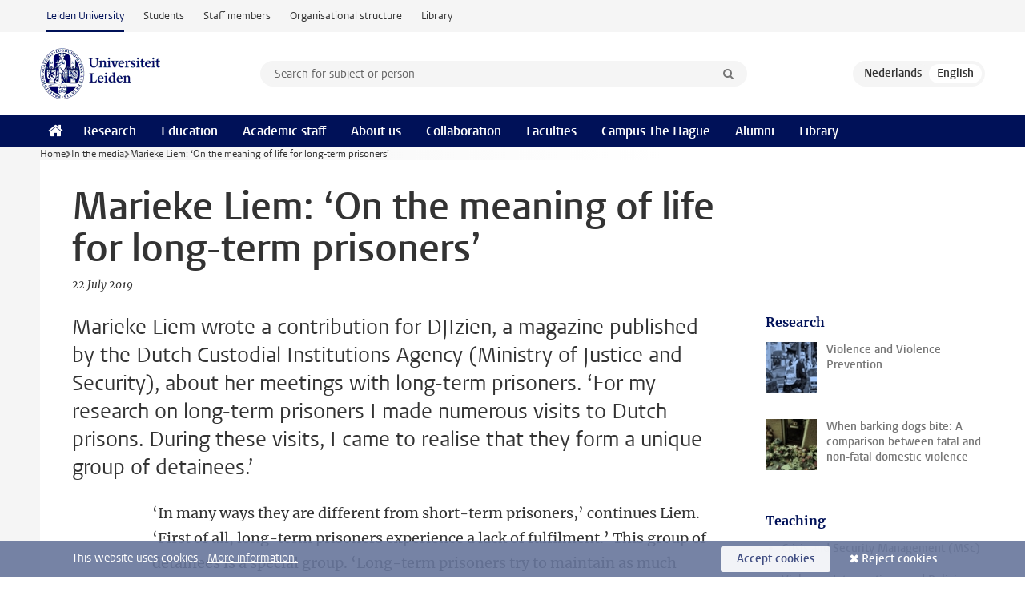

--- FILE ---
content_type: text/html;charset=UTF-8
request_url: https://www.universiteitleiden.nl/en/in-the-media/2019/07/marieke-liem-on-the-meaning-of-life-for-long-term-prisoners
body_size: 5951
content:
<!DOCTYPE html>
<html lang="en" data-version="1.217.00" >
<head>


















<!-- standard page html head -->

    <title>Marieke Liem: ‘On the meaning of life for long-term prisoners’ - Leiden University</title>
        <meta name="google-site-verification" content="o8KYuFAiSZi6QWW1wxqKFvT1WQwN-BxruU42si9YjXw"/>
        <meta name="google-site-verification" content="hRUxrqIARMinLW2dRXrPpmtLtymnOTsg0Pl3WjHWQ4w"/>

        <link rel="canonical" href="https://www.universiteitleiden.nl/en/in-the-media/2019/07/marieke-liem-on-the-meaning-of-life-for-long-term-prisoners"/>
<!-- icons -->
    <link rel="shortcut icon" href="/en/design-1.1/assets/icons/favicon.ico"/>
    <link rel="icon" type="image/png" sizes="32x32" href="/en/design-1.1/assets/icons/icon-32px.png"/>
    <link rel="icon" type="image/png" sizes="96x96" href="/en/design-1.1/assets/icons/icon-96px.png"/>
    <link rel="icon" type="image/png" sizes="195x195" href="/en/design-1.1/assets/icons/icon-195px.png"/>

    <link rel="apple-touch-icon" href="/en/design-1.1/assets/icons/icon-120px.png"/> <!-- iPhone retina -->
    <link rel="apple-touch-icon" sizes="180x180"
          href="/en/design-1.1/assets/icons/icon-180px.png"/> <!-- iPhone 6 plus -->
    <link rel="apple-touch-icon" sizes="152x152"
          href="/en/design-1.1/assets/icons/icon-152px.png"/> <!-- iPad retina -->
    <link rel="apple-touch-icon" sizes="167x167"
          href="/en/design-1.1/assets/icons/icon-167px.png"/> <!-- iPad pro -->

    <meta charset="utf-8"/>
    <meta name="viewport" content="width=device-width, initial-scale=1"/>
    <meta http-equiv="X-UA-Compatible" content="IE=edge"/>

            <meta name="keywords" content="murder,safety,the hague,violence"/>
            <meta name="description" content="Marieke Liem wrote a contribution for DJIzien, a magazine published by the Dutch Custodial Institutions Agency (Ministry of Justice and Security), about her meetings with long-term prisoners. ‘For my research on long-term prisoners I made numerous visits to Dutch prisons. During these visits, I came&hellip;"/>
            <meta name="organization" content="governance-and-global-affairs"/>
            <meta name="education" content="cyber-security,crisis-and-security-management-msc,security-studies-bsc"/>
            <meta name="doctype" content="news"/>
<meta name="application-name" content="search"
data-content-type="news"
data-content-category="news"
data-protected="false"
data-language="en"
data-last-modified-date="2019-08-26"
data-publication-date="2019-07-22"
data-organization="governance-and-global-affairs,centre-for-terrorism-and-counterterrorism,physical-violence-and-public-order"
data-faculties="governance-and-global-affairs"
data-uuid="b823d791-756b-46e2-b768-cbba104038be"
data-website="external-site"
data-keywords="murder,safety,the hague,violence"
data-context="governance-and-global-affairs,cyber-security,crisis-and-security-management-msc,security-studies-bsc"
/>    <!-- Bluesky -->
    <meta name="bluesky:card" content="summary_large_image">
    <meta name="bluesky:site" content="unileiden.bsky.social">
        <meta name="bluesky:title" content="Marieke Liem: ‘On the meaning of life for long-term prisoners’">
        <meta name="bluesky:description" content="Marieke Liem wrote a contribution for DJIzien, a magazine published by the Dutch Custodial Institutions Agency (Ministry of Justice and Security), about her meetings with long-term prisoners. ‘For my research on long-term prisoners I made numerous visits to Dutch prisons. During these visits, I came&hellip;">


        <meta name="bluesky:image" content="https://www.universiteitleiden.nl/binaries/content/gallery/ul2/portraits/campus-the-hague/unsorted/marieke-liem-web-2.jpg">
    <!-- Twitter/X -->
    <meta name="twitter:card" content="summary_large_image">
    <meta name="twitter:site" content="@UniLeiden">
        <meta name="twitter:title" content="Marieke Liem: ‘On the meaning of life for long-term prisoners’">
        <meta name="twitter:description" content="Marieke Liem wrote a contribution for DJIzien, a magazine published by the Dutch Custodial Institutions Agency (Ministry of Justice and Security), about her meetings with long-term prisoners. ‘For my research on long-term prisoners I made numerous visits to Dutch prisons. During these visits, I came&hellip;">


        <meta name="twitter:image" content="https://www.universiteitleiden.nl/binaries/content/gallery/ul2/portraits/campus-the-hague/unsorted/marieke-liem-web-2.jpg">
    <!-- Open Graph -->
        <meta property="og:title" content="Marieke Liem: ‘On the meaning of life for long-term prisoners’"/>
    <meta property="og:type" content="website"/>
        <meta property="og:description" content="Marieke Liem wrote a contribution for DJIzien, a magazine published by the Dutch Custodial Institutions Agency (Ministry of Justice and Security), about her meetings with long-term prisoners. ‘For my research on long-term prisoners I made numerous visits to Dutch prisons. During these visits, I came&hellip;"/>
        <meta property="og:site_name" content="Leiden University"/>
        <meta property="og:locale" content="en_US"/>

        <meta property="og:image" content="https://www.universiteitleiden.nl/binaries/content/gallery/ul2/portraits/campus-the-hague/unsorted/marieke-liem-web-2.jpg/marieke-liem-web-2.jpg/d600x315"/>

        <meta property="og:url" content="https://www.universiteitleiden.nl/en/in-the-media/2019/07/marieke-liem-on-the-meaning-of-life-for-long-term-prisoners"/>

<!-- Favicon and CSS -->

<link rel='shortcut icon' href="/en/design-1.1/assets/icons/favicon.ico"/>

    <link rel="stylesheet" href="/en/design-1.1/css/ul2external/screen.css?v=1.217.00"/>






<script>
var cookiesAccepted = 'false';
var internalTraffic = 'false';
</script>

<script>
window.dataLayer = window.dataLayer || [];
dataLayer.push({
event: 'Custom dimensions',
customDimensionData: {
faculty: 'Governance and Global Affairs',
facultyInstitute: 'Institute of Security and Global Affairs | Violence and Violence Prevention',
language: 'en',
pageType: 'news',
publicationDate: '2019-07-22',
cookiesAccepted: window.cookiesAccepted,
},
user: {
internalTraffic: window.internalTraffic,
}
});
</script>
<!-- Google Tag Manager -->
<script>(function (w, d, s, l, i) {
w[l] = w[l] || [];
w[l].push({
'gtm.start':
new Date().getTime(), event: 'gtm.js'
});
var f = d.getElementsByTagName(s)[0],
j = d.createElement(s), dl = l != 'dataLayer' ? '&l=' + l : '';
j.async = true;
j.src =
'https://www.googletagmanager.com/gtm.js?id=' + i + dl;
f.parentNode.insertBefore(j, f);
})(window, document, 'script', 'dataLayer', 'GTM-P7SF446');
</script>
<!-- End Google Tag Manager -->



<!-- this line enables the loading of asynchronous components (together with the headContributions at the bottom) -->
<!-- Header Scripts -->
</head>
<body class=" left--detail">
<!-- To enable JS-based styles: -->
<script> document.body.className += ' js'; </script>
<div class="skiplinks">
<a href="#content" class="skiplink">Skip to main content</a>
</div><div class="header-container"><div class="top-nav-section">
<nav class="top-nav wrapper js_mobile-fit-menu-items" data-show-text="show all" data-hide-text="hide" data-items-text="menu items">
<ul id="sites-menu">
<li>
<a class="active track-event"
href="/en"
data-event-category="external-site"
data-event-label="Topmenu external-site"
>Leiden University</a>
</li>
<li>
<a class=" track-event"
href="https://www.student.universiteitleiden.nl/en"
data-event-category="student-site"
data-event-label="Topmenu external-site"
>Students</a>
</li>
<li>
<a class=" track-event"
href="https://www.staff.universiteitleiden.nl/"
data-event-category="staffmember-site"
data-event-label="Topmenu external-site"
>Staff members</a>
</li>
<li>
<a class=" track-event"
href="https://www.organisatiegids.universiteitleiden.nl/en"
data-event-category="org-site"
data-event-label="Topmenu external-site"
>Organisational structure</a>
</li>
<li>
<a class=" track-event"
href="https://www.library.universiteitleiden.nl/"
data-event-category="library-site"
data-event-label="Topmenu external-site"
>Library</a>
</li>
</ul>
</nav>
</div>
<header id="header-main" class="wrapper clearfix">
<h1 class="logo">
<a href="/en">
<img width="151" height="64" src="/en/design-1.1/assets/images/zegel.png" alt="Universiteit Leiden"/>
</a>
</h1><!-- Standard page searchbox -->
<form id="search" method="get" action="searchresults-main">
<input type="hidden" name="website" value="external-site"/>
<fieldset>
<legend>Search for subject or person and select category</legend>
<label for="search-field">Searchterm</label>
<input id="search-field" type="search" name="q" data-suggest="https://www.universiteitleiden.nl/en/async/searchsuggestions"
data-wait="100" data-threshold="3"
value="" placeholder="Search for subject or person"/>
<ul class="options">
<li>
<a href="/en/search" data-hidden='' data-hint="Search for subject or person">
All categories </a>
</li>
<li>
<a href="/en/search" data-hidden='{"content-category":"staffmember"}' data-hint="Search for&nbsp;persons">
Persons
</a>
</li>
<li>
<a href="/en/search" data-hidden='{"content-category":"education"}' data-hint="Search for&nbsp;education">
Education
</a>
</li>
<li>
<a href="/en/search" data-hidden='{"content-category":"research"}' data-hint="Search for&nbsp;research">
Research
</a>
</li>
<li>
<a href="/en/search" data-hidden='{"content-category":"news"}' data-hint="Search for&nbsp;news">
News
</a>
</li>
<li>
<a href="/en/search" data-hidden='{"content-category":"event"}' data-hint="Search for&nbsp;events">
Events
</a>
</li>
<li>
<a href="/en/search" data-hidden='{"content-category":"dossier"}' data-hint="Search for&nbsp;dossiers">
Dossiers
</a>
</li>
<li>
<a href="/en/search" data-hidden='{"content-category":"location"}' data-hint="Search for&nbsp;locations">
Locations
</a>
</li>
<li>
<a href="/en/search" data-hidden='{"content-category":"course"}' data-hint="Search for&nbsp;courses">
Courses
</a>
</li>
<li>
<a href="/en/search" data-hidden='{"content-category":"vacancy"}' data-hint="Search for&nbsp;vacancies">
Vacancies
</a>
</li>
<li>
<a href="/en/search" data-hidden='{"content-category":"general"}' data-hint="Search for&nbsp;other">
Other
</a>
</li>
<li>
<a href="/en/search" data-hidden='{"keywords":"true"}' data-hint="Search for&nbsp;keywords">
Keywords
</a>
</li>
</ul>
<button class="submit" type="submit">
<span>Search</span>
</button>
</fieldset>
</form><div class="language-btn-group">
<a href="https://www.universiteitleiden.nl/in-de-media/2019/07/marieke-liem-over-de-zin-van-het-leven-van-een-langgestrafte" class="btn">
<abbr title="Nederlands">nl</abbr>
</a>
<span class="btn active">
<abbr title="English">en</abbr>
</span>
</div>
</header><nav id="main-menu" class="main-nav js_nav--disclosure" data-nav-label="Menu" data-hamburger-destination="header-main">
<ul class="wrapper">
<li><a class="home" href="/en"><span>Home</span></a></li>
<li>
<a href="/en/research" >Research</a>
</li>
<li>
<a href="/en/education" >Education</a>
</li>
<li>
<a href="/en/academic-staff" >Academic staff</a>
</li>
<li>
<a href="/en/about-us" >About us</a>
</li>
<li>
<a href="/en/collaboration" >Collaboration</a>
</li>
<li>
<a href="/en/about-us/management-and-organisation/faculties" >Faculties</a>
</li>
<li>
<a href="/en/the-hague" >Campus The Hague</a>
</li>
<li>
<a href="/en/alumni" >Alumni</a>
</li>
<li>
<a href="https://www.library.universiteitleiden.nl" >Library</a>
</li>
</ul>
</nav>
</div>
<div class="main-container">
<div class="main wrapper clearfix">

<!-- main Student and Staff pages -->

<nav class="breadcrumb" aria-label="Breadcrumb" id="js_breadcrumbs" data-show-text="show all" data-hide-text="hide" data-items-text="breadcrumbs">
<ol id="breadcrumb-list">
<li>
<a href="/en">Home</a>
</li>
<li>
<a href="/en/in-the-media">
In the media
</a>
</li>
<li>Marieke Liem: ‘On the meaning of life for long-term prisoners’</li>
</ol>
</nav>

















<article id="content" class="left--detail__layout">

    <header class="article-header">
        <h1>Marieke Liem: ‘On the meaning of life for long-term prisoners’</h1>
        <p class="by-line">

                <time datetime="2019-07-22"> 22 July 2019</time>
        </p>
    </header>

    <div class="article-main-content">
        <div>
            <p class="intro">Marieke Liem wrote a contribution for DJIzien, a magazine published by the Dutch Custodial Institutions Agency (Ministry of Justice and Security), about her meetings with long-term prisoners. ‘For my research on long-term prisoners I made numerous visits to Dutch prisons. During these visits, I came to realise that they form a unique group of detainees.’</p>

            <div class="indent">
<p>‘In many ways they are different from short-term prisoners,’ continues Liem. ‘First of all, long-term prisoners experience a lack of fulfilment.’ This group of detainees is a special group. ‘Long-term prisoners try to maintain as much self-determination and control over their own life as possible,’ says Liem.<br />
<br />
Marieke Liem is an Associate Professor at the Institute of Security and Global Affairs in The Hague.<br />
<br />
You can read the full article (in Dutch) on the <a href="https://magazines.dji.nl/djizien/2019/07/column-marieke-liem">DJIzien</a> website.<br />
&nbsp;</p>


<ul class="tags">
        <li>
            <a href="/en/search?keywords=true&website=external-site&q=murder">murder</a>
        </li>
        <li>
            <a href="/en/search?keywords=true&website=external-site&q=safety">safety</a>
        </li>
        <li>
            <a href="/en/search?keywords=true&website=external-site&q=the+hague">the hague</a>
        </li>
        <li>
            <a href="/en/search?keywords=true&website=external-site&q=violence">violence</a>
        </li>
</ul>

                <section class="share">

<!-- Social Media icons 1.1 -->

<a class="facebook" href="http://www.facebook.com/sharer/sharer.php?u=https%3A%2F%2Fwww.universiteitleiden.nl%2Fen%2Fin-the-media%2F2019%2F07%2Fmarieke-liem-on-the-meaning-of-life-for-long-term-prisoners"><span class="visually-hidden">Share on Facebook</span></a>
<a class="bluesky" href="https://bsky.app/intent/compose?text=Marieke+Liem%3A+%E2%80%98On+the+meaning+of+life+for+long-term+prisoners%E2%80%99+https%3A%2F%2Fwww.universiteitleiden.nl%2Fen%2Fin-the-media%2F2019%2F07%2Fmarieke-liem-on-the-meaning-of-life-for-long-term-prisoners"><span class="visually-hidden">Share by Bluesky</span></a>
<a class="linkedin" href="http://www.linkedin.com/shareArticle?mini=true&title=Marieke+Liem%3A+%E2%80%98On+the+meaning+of+life+for+long-term+prisoners%E2%80%99&url=https%3A%2F%2Fwww.universiteitleiden.nl%2Fen%2Fin-the-media%2F2019%2F07%2Fmarieke-liem-on-the-meaning-of-life-for-long-term-prisoners"><span class="visually-hidden">Share on LinkedIn</span></a>
<a class="whatsapp" href="whatsapp://send?text=Marieke+Liem%3A+%E2%80%98On+the+meaning+of+life+for+long-term+prisoners%E2%80%99+https%3A%2F%2Fwww.universiteitleiden.nl%2Fen%2Fin-the-media%2F2019%2F07%2Fmarieke-liem-on-the-meaning-of-life-for-long-term-prisoners"><span class="visually-hidden">Share by WhatsApp</span></a>
<a class="mastodon" href="https://mastodon.social/share?text=Marieke+Liem%3A+%E2%80%98On+the+meaning+of+life+for+long-term+prisoners%E2%80%99&url=https%3A%2F%2Fwww.universiteitleiden.nl%2Fen%2Fin-the-media%2F2019%2F07%2Fmarieke-liem-on-the-meaning-of-life-for-long-term-prisoners"><span class="visually-hidden">Share by Mastodon</span></a>
                </section>
            </div>

        </div>
    </div>













<aside>
        <div class="box paginated" data-per-page="10" data-prev="" data-next="">
            <div class="box-header">
                <h2>Research</h2>
            </div>
            <div class="box-content">
                <ul>
                        <li>
                            <a href="/en/research/research-projects/governance-and-global-affairs/physical-violence-and-public-order">



            <img src="/binaries/content/gallery/ul2/main-images/campus-the-hague/isga/politie-agent.jpg/politie-agent.jpg/d64x64" alt="" width="64" height="64" />
                                <div>
                                    <p>Violence and Violence Prevention</p>
                                </div>
                            </a>
                        </li>
                        <li>
                            <a href="/en/research/research-projects/governance-and-global-affairs/when-barking-dogs-do-bite">



            <img src="/binaries/content/gallery/ul2/main-images/campus-the-hague/isga/when-barking-dogs-do-bite.jpg/when-barking-dogs-do-bite.jpg/d64x64" alt="" width="64" height="64" />
                                <div>
                                    <p>When barking dogs bite: A comparison between fatal and non-fatal domestic violence</p>
                                </div>
                            </a>
                        </li>
                </ul>
            </div>
        </div>

        <div class="box paginated" data-per-page="10" data-prev="" data-next="">
            <div class="box-header">
                <h2>Teaching</h2>
            </div>
            <div class="box-content">
                <ul class="bulleted">
                        <li>
                                <a href="/en/education/study-programmes/master/crisis-and-security-management">Crisis and Security Management (MSc)</a>
                        </li>
                        <li>
                                <a href="/en/education/study-programmes/master/crisis-and-security-management/violence-interventions-and-policing">Violence, Interventions, and Policing (MSc)</a>
                        </li>
                </ul>
            </div>
        </div>







<div class="box paginated" data-per-page="10" data-prev="" data-next="">
    <div class="box-header">
            <h2>Academic staff</h2>
    </div>
    <div class="box-content">
        <ul class="scientists">
                    <li>





<a href="/en/staffmembers/marieke-liem">




                    <img src="/binaries/content/gallery/ul2/portraits/campus-the-hague/marieke-profielpagina.jpg/marieke-profielpagina.jpg/d64x64"  alt="" width="64" height="64" />
    <div>
        <strong>Marieke Liem</strong>
            <span class="meta">Professor Security and Interventions</span>
    </div>
</a>
                    </li>
        </ul>
    </div>
</div>

        <div class="box paginated" data-per-page="10" data-prev="" data-next="">
            <div class="box-header">
                <h2>Organisation</h2>
            </div>
            <div class="box-content">
                <ul class="bulleted">
                        <li>
                                <a href="/en/governance-and-global-affairs">Governance and Global Affairs</a>
                        </li>
                        <li>
                                <a href="/en/governance-and-global-affairs/institute-of-security-and-global-affairs">Institute of Security and Global Affairs</a>
                        </li>
                        <li>
                                <a href="/en/governance-and-global-affairs/institute-of-security-and-global-affairs/violence-and-violence-prevention">Violence and Violence Prevention</a>
                        </li>
                </ul>
            </div>
        </div>
































<div class="box">
    <div class="box-header">
            <h2>See also</h2>
    </div>

    <div class="box-content">
        <ul>
                    <li>
                        <a href="https://magazines.dji.nl/djizien/2019/07/column-marieke-liem">

                            <div>
                                    <strong>DJIzien: 'Over de zin van het leven van een langgestrafte'</strong>
                            </div>
                        </a>
                    </li>
        </ul>

    </div>
</div></aside>
</article>

</div>
</div><div class="footer-container">
<footer class="wrapper clearfix">
<section>
<h2>Study programmes</h2>
<ul>
<li>
<a href="/en/education/bachelors">Bachelor's programmes</a>
</li>
<li>
<a href="/en/education/masters">Master's programmes</a>
</li>
<li>
<a href="/en/academic-staff/studying-for-a-phd">PhD programmes</a>
</li>
<li>
<a href="/en/education/education-for-professionals">Education for Professionals</a>
</li>
<li>
<a href="/en/education/other-modes-of-study/summer-schools">Summer Schools</a>
</li>
<li>
<a href="/en/education/other-modes-of-study">Other modes of study</a>
</li>
<li>
<a href="/en/education/bachelors/information-activities/open-days">Bachelor's Open Days</a>
</li>
<li>
<a href="/en/education/masters/information-activities/masters-open-days">Master's Open Days</a>
</li>
<li>
<a href="/en/education/admission-and-application">Admission &amp; Application</a>
</li>
</ul>
</section>
<section>
<h2>Organisation</h2>
<ul>
<li>
<a href="/en/archaeology">Archaeology</a>
</li>
<li>
<a href="/en/governance-and-global-affairs">Governance and Global Affairs</a>
</li>
<li>
<a href="/en/humanities">Humanities</a>
</li>
<li>
<a href="/en/law">Law</a>
</li>
<li>
<a href="/en/medicine-lumc">Medicine/LUMC</a>
</li>
<li>
<a href="/en/science">Science</a>
</li>
<li>
<a href="/en/social-behavioural-sciences">Social and Behavioural Sciences</a>
</li>
<li>
<a href="/en/african-studies-centre-leiden">African Studies Centre Leiden</a>
</li>
<li>
<a href="/en/honours-academy">Honours Academy</a>
</li>
<li>
<a href="/en/iclon">ICLON (Graduate School of Teaching)</a>
</li>
<li>
<a href="https://www.organisatiegids.universiteitleiden.nl/en/faculties-and-institutes/international-institute-for-asian-studies">International Institute for Asian Studies</a>
</li>
</ul>
</section>
<section>
<h2>About us</h2>
<ul>
<li>
<a href="/en/working-at">Working at Leiden University</a>
</li>
<li>
<a href="https://www.luf.nl/en">Support Leiden University</a>
</li>
<li>
<a href="/en/alumni">Alumni</a>
</li>
<li>
<a href="/en/about-us/impact">Impact</a>
</li>
<li>
<a href="https://www.leiden-delft-erasmus.nl/en/home">Leiden-Delft-Erasmus Universities</a>
</li>
<li>
<a href="https://www.universiteitleiden.nl/en/locations">Locations</a>
</li>
<li>
<a href="https://www.organisatiegids.universiteitleiden.nl/en/regulations/general/university-website-disclaimer">Disclaimer</a>
</li>
<li>
<a href="https://www.organisatiegids.universiteitleiden.nl/en/cookies">Cookies</a>
</li>
<li>
<a href="https://www.organisatiegids.universiteitleiden.nl/en/regulations/general/privacy-statements">Privacy</a>
</li>
<li>
<a href="/en/about-us/contact">Contact</a>
</li>
</ul>
</section>
<section>
<h2>Connect with us</h2>
<ul>
<li>
<a href="https://web.universiteitleiden.nl/en/newsletter">Sign up to receive our monthly newsletter</a>
</li>
</ul>
<div class="share">
<a href="https://bsky.app/profile/unileiden.bsky.social" class="bluesky"><span class="visually-hidden">Follow on bluesky</span></a>
<a href="https://www.facebook.com/UniversiteitLeiden" class="facebook"><span class="visually-hidden">Follow on facebook</span></a>
<a href="https://www.youtube.com/user/UniversiteitLeiden" class="youtube"><span class="visually-hidden">Follow on youtube</span></a>
<a href="https://www.linkedin.com/company/leiden-university" class="linkedin"><span class="visually-hidden">Follow on linkedin</span></a>
<a href="https://instagram.com/universiteitleiden" class="instagram"><span class="visually-hidden">Follow on instagram</span></a>
<a href="https://mastodon.nl/@universiteitleiden" class="mastodon"><span class="visually-hidden">Follow on mastodon</span></a>
</div>
</section>
</footer>
</div><div class="cookies">
<div class="wrapper">
This website uses cookies.&nbsp;
<a href="https://www.organisatiegids.universiteitleiden.nl/en/cookies">
More information. </a>
<form action="/en/in-the-media/2019/07/marieke-liem-on-the-meaning-of-life-for-long-term-prisoners?_hn:type=action&amp;_hn:ref=r84_r9" method="post">
<button type="submit" class="accept" name="cookie" value="accept">Accept cookies</button>
<button type="submit" class="reject" name="cookie" value="reject">Reject cookies</button>
</form>
</div>
</div><!-- bottom scripts -->
<script async defer src="/en/design-1.1/scripts/ul2.js?v=1.217.00" data-main="/en/design-1.1/scripts/ul2common/main.js"></script>
<!-- this line enables the loading of asynchronous components (together with the headContributions at the top) -->
</body>
</html>